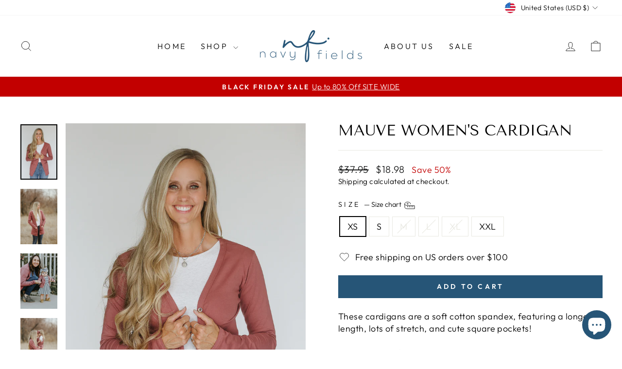

--- FILE ---
content_type: text/css;charset=UTF-8
request_url: https://cached.rebuyengine.com/api/v1/widgets/styles?id=82633&format=css&cache_key=1765686795
body_size: -710
content:
.rebuy-checkbox{background-color:#265577!important}.rebuy-checkbox:checked:before{opacity:0!important;background-color:#265577}.rebuy-bundle__actions-price-value{margin-bottom:0px!important}.rebuy-widget{margin:auto}

--- FILE ---
content_type: text/json
request_url: https://conf.config-security.com/model
body_size: 87
content:
{"title":"recommendation AI model (keras)","structure":"release_id=0x52:49:5b:3b:62:63:7c:61:4a:75:4a:42:51:57:64:38:58:56:5d:7b:6e:73:57:4b:24:21:41:4c:42;keras;2lxfdhks8ly3pedvuzcbx7o2q5yhq146ofaa352mp7w5c67ks5ndr70ai6vbg22w3oqauuj6","weights":"../weights/52495b3b.h5","biases":"../biases/52495b3b.h5"}